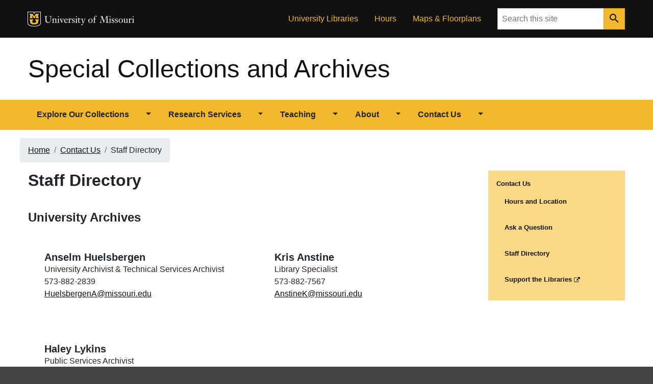

--- FILE ---
content_type: text/html; charset=utf-8
request_url: https://library.missouri.edu/specialcollections/staff-directory
body_size: 5573
content:
<!DOCTYPE html> 
<html lang="en-US">
<head>
	<meta charset="utf-8">
	<meta http-equiv="X-UA-Compatible" content="IE=edge">
	<meta name="viewport" content="width=device-width, initial-scale=1">
				
	<!-- Page metadata -->
	<meta name="description" content="Featuring rare books, archival materials, photographs, and maps from the University of Missouri Libraries.">
	<meta name="keywords" content="mizzou, university of missouri, libraries, archives, rare books, special collections, digital exhibitions">

	<!-- Build the page <title> -->
		<title>Staff Directory &middot; Special Collections and Archives</title>
	<link rel="alternate" type="application/rss+xml" title="Omeka RSS Feed" href="/specialcollections/items/browse?output=rss2" /><link rel="alternate" type="application/atom+xml" title="Omeka Atom Feed" href="/specialcollections/items/browse?output=atom" />
	<!-- OpenGraph tags-->
	<meta name="twitter:card" content="summary" />
	<meta name="twitter:site" content="@MUSpecColl">
	<meta name="twitter:creator" content="@MizzouLibraries">
	<meta property="og:url" content="https://library.missouri.edu/specialcollections/staff-directory">
	<meta property="og:title" content="Staff Directory &middot; Special Collections and Archives">
	<meta property="og:description" content="Featuring rare books, archival materials, photographs, and maps from the University of Missouri Libraries.">
	<meta property="og:type" content="website">
	<meta property="og:image" content="/specialcollections/themes/master/images/ogimg.jpg">
	<meta property="og:image:secure_url" content="/specialcollections/themes/master/images/ogimg.jpg">
	<meta property="og:image:width" content="200">
	<meta property="og:image:height" content="200">
	<meta property="fb:app_id" content="173907057336932">

	<!-- Favicon -->
	<link href="/specialcollections/themes/master/images/favicon.ico" rel="icon">

<!-- Will fire plugins that need to include their own files in <head> -->

<!-- jQuery library -->
<script src="https://code.jquery.com/jquery-3.7.0.min.js"></script>

<!-- Popper JS -->
<script src="https://cdnjs.cloudflare.com/ajax/libs/popper.js/1.16.0/umd/popper.min.js"></script>

<!-- Latest compiled JavaScript -->
<script src="https://maxcdn.bootstrapcdn.com/bootstrap/4.5.0/js/bootstrap.min.js"></script>

<!-- Javascript code below makes the menus function by adding bootstrap classes to several elements. -->
<script type="text/javascript" src="//ajax.googleapis.com/ajax/libs/jquery/3.6.0/jquery.min.js"></script>
<script type="text/javascript">
    //<!--
    window.jQuery || document.write("<script type=\"text\/javascript\" src=\"\/specialcollections\/application\/views\/scripts\/javascripts\/vendor\/jquery.js?v=3.0.1\" charset=\"utf-8\"><\/script>")    //-->
</script>
<script type="text/javascript" src="//ajax.googleapis.com/ajax/libs/jqueryui/1.12.1/jquery-ui.min.js"></script>
<script type="text/javascript">
    //<!--
    window.jQuery.ui || document.write("<script type=\"text\/javascript\" src=\"\/specialcollections\/application\/views\/scripts\/javascripts\/vendor\/jquery-ui.js?v=3.0.1\" charset=\"utf-8\"><\/script>")    //-->
</script>
<script type="text/javascript" src="/specialcollections/application/views/scripts/javascripts/vendor/jquery.ui.touch-punch.js"></script>
<script type="text/javascript">
    //<!--
    jQuery.noConflict();    //-->
</script>
<script type="text/javascript" src="/specialcollections/plugins/Geolocation/views/shared/javascripts/leaflet/leaflet.js?v=3.2.3"></script>
<script type="text/javascript" src="/specialcollections/plugins/Geolocation/views/shared/javascripts/leaflet/leaflet-providers.js?v=3.2.3"></script>
<script type="text/javascript" src="/specialcollections/plugins/Geolocation/views/shared/javascripts/map.js?v=3.2.3"></script>
<script type="text/javascript">
    //<!--
    $(document).ready(function()    {
			$("#navigation > ul > li").addClass("btn-group");
			$("#navigation > ul > li > a:first-child").addClass("btn");
			$("#navigation > ul > li > ul").before('<a class="btn dropdown-toggle dropdown-toggle-split" data-toggle="dropdown" aria-haspopup="true" aria-expanded="false"><span class="caret"></span><span class="sr-only">Toggle Dropdown</span></a>');
			$("#navigation > ul > li > ul").addClass("dropdown-menu");
			$("#navigation ul").removeClass("sr-only");
			$("ul.sidemenu > li > ul").addClass("accordion"); 
			$("ul.sidemenu > li > ul > li").addClass("card");
			$("ul.sidemenu > li > ul > li > a").wrap("<span class='card-header'></span>");
			
			var listItems = $("ul.sidemenu > li > ul > li > ul");
			listItems.each(function(ul) {
					var liIndex = "collapse"+$(this).parent().index();
					$(this).attr({"id": liIndex, "data-parent": "#sidenav"}).addClass("collapse card-body");
					$(this).prev().children("a").after("<a class='card-link' data-toggle='collapse' href='#" + liIndex + "'><img src='/specialcollections/themes/master/images/expand_more-24px.svg' width='24' height='24'><span class='sr-only'>Open Menu</span></a>");
			});
			$("ul.sidemenu li.active > ul").addClass("show");
			});    //-->
</script>
<script type="text/javascript" src="/specialcollections/themes/master/javascripts/globals.js?v=3.0.1"></script><!--[if lt IE 9]>
	<script src="https://oss.maxcdn.com/html5shiv/3.7.2/html5shiv.min.js"></script>
	<script src="https://oss.maxcdn.com/respond/1.4.2/respond.min.js"></script>
<![endif]-->

<!-- CSS files. Mizzou branding styles are in miz.css and miz-brand.css. Tweaks for this site are in miz-spec.css. -->
<link href="/specialcollections/plugins/Geolocation/views/shared/javascripts/leaflet/leaflet.css?v=3.2.3" media="" rel="stylesheet" type="text/css" >
<link href="/specialcollections/plugins/Geolocation/views/shared/css/geolocation-marker.css?v=3.2.3" media="" rel="stylesheet" type="text/css" >
<link href="/specialcollections/themes/master/css/miz.css?v=3.0.1" media="all" rel="stylesheet" type="text/css" >
<link href="/specialcollections/themes/master/css/miz-brand.css?v=3.0.1" media="all" rel="stylesheet" type="text/css" >
<link href="/specialcollections/themes/master/css/miz-spec.css?v=3.0.1" media="all" rel="stylesheet" type="text/css" >
<!-- Global site tag (gtag.js) - Google Analytics -->
<script async src="https://www.googletagmanager.com/gtag/js?id=UA-1438571-1"></script>
<script>
  window.dataLayer = window.dataLayer || [];
  function gtag(){dataLayer.push(arguments);}
  gtag('js', new Date());

  gtag('config', 'UA-1438571-1');
</script>

<!--Crazy egg script -->
<script src="//script.crazyegg.com/pages/scripts/0011/3460.js" async="async" ></script>
</head>
				
<!-- start <body> -->				
<body id="staff-directory" class="page simple-page miz-body">
<div class="miz-container--wide miz-fill--white">
<div class="miz-skip-to">
  <a href="#navigation" class="miz-skip-to__link">Skip to navigation</a>
  <a href="#content" class="miz-skip-to__link">Skip to content</a>
</div>

<!--FB share -->
<div id="fb-root"></div>
<script async defer crossorigin="anonymous" src="https://connect.facebook.net/en_US/sdk.js#xfbml=1&version=v7.0"></script> 


<header class="miz-header">

	<!--Black menu bar-->
	<div class="miz-flex-row miz-fill--black">
		<div class="miz-container">

			<div class="miz-ribbon">

				<div class="miz-ribbon__signature">
					<div class="mu-sig-24 reverse"><p class="logo"><a href="http://missouri.edu">MU Logo</a></p><h1 class="wordmark"><a href="http://missouri.edu">University of Missouri</a></h1></div>
				</div>
					<ul class="miz-link-list miz-ribbon__link-list miz-link-list--inline">
						<li class="miz-link-list__item menu-item menu-item-type-custom menu-item-object-custom"><a href="/" class="miz-link-list__link">University Libraries</a></li>
						<li class="miz-link-list__item menu-item menu-item-type-custom menu-item-object-custom"><a href="/hours/?id=17" class="miz-link-list__link">Hours</a></li>
						<li class="miz-link-list__item menu-item menu-item-type-custom menu-item-object-custom"><a href="http://library.missouri.edu/about/maps/" class="miz-link-list__link">Maps &amp; Floorplans</a></li>
					</ul>
				<div class="miz-ribbon__search">
					<form class="miz-input-group" action="https://library.missouri.edu/search/" method="get">
						<label for="search-input" class="sr-only">Search</label>
						<input type="text" class="miz-input" id="search-input" placeholder="Search this site" name="q">    <button class="miz-button miz-button--icon miz-button--primary miz-button--small miz-button--square-sm miz-input-group__button" type="submit">
						  <i class="miz-icon material-icons miz-icon--button miz-icon--md">search</i>
					  </button>
					</form>
				</div>

			</div>
		</div>
	</div>

	<!-- site masthead -->
	<div class="miz-flex-row miz-fill--white" role="navigation">
		<div class="miz-container">

			<div class="miz-masthead" role="banner">
				<h1 class="miz-masthead__title">
					<a href="https://library.missouri.edu/specialcollections" >Special Collections and Archives</a>
				</h1>
			</div>	  

		</div>
	</div>
		
	<!-- gold navigation bar-->
	<div class="miz-flex-row miz-fill--gold" id="primary-navigation">
		<div class="miz-container">
			<div class="miz-navigation--primary">
				<button class="miz-button miz-button--icon navbar-toggler miz-button--primary miz-navigation--primary__menu-button" type="button" id="menuButton" data-target="#primaryNavbarToggler" data-toggle="collapse" aria-label="Open navigation" aria-expanded="false" aria-haspopup="true" aria-controls="primaryNavbarToggler">
					<i class="miz-icon material-icons miz-icon--button miz-icon miz-icon--md miz-svg--black">menu</i>
				</button>
				<div class="miz-navigation--primary__nav collapse" id="primaryNavbarToggler" aria-labelledby="menuButton">
					<nav class="miz-nav" id="navigation">
						<ul class="miz-nav__list sr-only">
    <li>
        <a href="/specialcollections/collections">Explore Our Collections</a>
        <ul>
            <li>
                <a href="/specialcollections/collections/show/64">Special Collections Finding Aids</a>
            </li>
            <li>
                <a href="/specialcollections/collections/show/56">University Archives</a>
            </li>
            <li>
                <a href="/specialcollections/digital">Digitized Collections</a>
            </li>
            <li>
                <a href="/specialcollections/exhibits?sort=added">Digital Exhibits</a>
                <ul>
                    <li>
                        <a href="https://muarchives.missouri.edu/exhibitlist.html">University Archives Digital Exhibits</a>
                    </li>
                </ul>
            </li>
            <li>
                <a href="/specialcollections/subject-guides">Subject Guides</a>
                <ul>
                    <li>
                        <a href="/specialcollections/american-social-history">American Social and Political History</a>
                    </li>
                    <li>
                        <a href="/specialcollections/bookarts">Artists' Books and Fine Press Books</a>
                    </li>
                    <li>
                        <a href="/specialcollections/british-american-religion">British &amp; American Religion and Politics</a>
                    </li>
                    <li>
                        <a href="/specialcollections/classical-antiquity">Classical Antiquity</a>
                    </li>
                    <li>
                        <a href="/specialcollections/comic">Comic Art and Popular Culture</a>
                    </li>
                    <li>
                        <a href="/specialcollections/english-french-literature">English &amp; French Literature and Languages</a>
                    </li>
                    <li>
                        <a href="/specialcollections/french-history">French History, Politics, and Law</a>
                    </li>
                    <li>
                        <a href="/specialcollections/journalism">History of Journalism</a>
                    </li>
                    <li>
                        <a href="/specialcollections/printing">History of Printing</a>
                    </li>
                    <li>
                        <a href="/specialcollections/science">History of Science</a>
                    </li>
                    <li>
                        <a href="/specialcollections/manuscripts">Manuscript Collections</a>
                    </li>
                    <li>
                        <a href="/specialcollections/music">Music</a>
                    </li>
                    <li>
                        <a href="/specialcollections/theater">Theater and the Performing Arts</a>
                    </li>
                    <li>
                        <a href="/specialcollections/travel">Travel and Exploration</a>
                    </li>
                    <li>
                        <a href="https://muarchives.missouri.edu/topical.html">University of Missouri</a>
                    </li>
                    <li>
                        <a href="/specialcollections/world-wars">World War I and II</a>
                    </li>
                </ul>
            </li>
        </ul>
    </li>
    <li>
        <a href="/specialcollections/research">Research Services</a>
        <ul>
            <li>
                <a href="/specialcollections/appointments">Research Appointments</a>
                <ul>
                    <li>
                        <a href="/specialcollections/rules">Reading Room Rules and Guidelines</a>
                    </li>
                    <li>
                        <a href="/specialcollections/reading-room-resources">Reading Room Resources</a>
                    </li>
                </ul>
            </li>
            <li>
                <a href="/specialcollections/scans">Copying and Scanning</a>
                <ul>
                    <li>
                        <a href="/specialcollections/restrictions">Restrictions on Copying and Scanning</a>
                    </li>
                </ul>
            </li>
            <li>
                <a href="/specialcollections/publishing">Permission to Publish or Display</a>
            </li>
            <li>
                <a href="/specialcollections/using-finding-aids">Using Finding Aids</a>
            </li>
            <li>
                <a href="/specialcollections/catalog">Using the Library Catalog</a>
            </li>
        </ul>
    </li>
    <li>
        <a href="/specialcollections/teaching">Teaching</a>
        <ul>
            <li>
                <a href="/specialcollections/instruction-session">Requesting Instruction Sessions</a>
            </li>
            <li>
                <a href="/specialcollections/teaching-resources">Teaching Resources</a>
            </li>
            <li>
                <a href="https://missouri.libwizard.com/f/materialHandling">Material Handling Tutorial</a>
            </li>
        </ul>
    </li>
    <li>
        <a href="/specialcollections/about">About</a>
        <ul>
            <li>
                <a href="/specialcollections/history-of-spec">History of the Special Collections Division</a>
            </li>
            <li>
                <a href="/specialcollections/mission-vision-and-values">Mission, Vision, and Values</a>
            </li>
            <li>
                <a href="/specialcollections/internships">Internships in Special Collections</a>
            </li>
            <li>
                <a href="/specialcollections/collecting-policies">Collecting Policies</a>
                <ul>
                    <li>
                        <a href="https://muarchives.missouri.edu/coll-pol.html">University Archives Collecting Policies</a>
                    </li>
                    <li>
                        <a href="/specialcollections/collection-development">Special Collections Development Policy</a>
                    </li>
                </ul>
            </li>
        </ul>
    </li>
    <li class="active">
        <a href="/specialcollections/contact">Contact Us</a>
        <ul>
            <li>
                <a href="/specialcollections/hours">Hours and Location</a>
            </li>
            <li>
                <a href="/specialcollections/ask">Ask a Question</a>
            </li>
            <li class="active">
                <a href="/specialcollections/staff-directory">Staff Directory</a>
            </li>
            <li>
                <a href="https://library.missouri.edu/giving/">Support the Libraries</a>
            </li>
        </ul>
    </li>
</ul>					</nav>
				</div>
			</div>
		</div>
	</div>
</header>        
<div id="content" class="miz-flex-row">
							
<div class="container">

	<div id="primary">
		<div class="row">
			<nav aria-label="breadcrumb">
				<ol class="breadcrumb">
					<li class='breadcrumb-item'><a href="/specialcollections/">Home</a><span class="separator" aria-hidden="true"></li><li class='breadcrumb-item'></span><a href="/specialcollections/contact">Contact Us</a><span class="separator" aria-hidden="true"></li><li class='breadcrumb-item'></span>Staff Directory</li>				</ol>
			</nav>
		</div>
		<div class="content">

			<div class="row">
				<div class="col-md-9">
				<h1>Staff Directory</h1>
					<p><strong></strong></p>
<h3><strong>University Archives</strong></h3>
<div class="row">
<div class="col-sm-6">
<div class="card">
<div class="card-body">
<h4 class="card-title">Anselm Huelsbergen</h4>
<p class="card-text">University Archivist &amp; Technical Services Archivist<br />573-882-2839<br /><a href="mailto:HuelsbergenA@missouri.edu">HuelsbergenA@missouri.edu</a></p>
</div>
</div>
</div>
<div class="col-sm-6">
<div class="card">
<div class="card-body">
<h4 class="card-title">Kris Anstine</h4>
<p class="card-text">Library Specialist<br />573-882-7567<br /><a href="mailto:AnstineK@missouri.edu">AnstineK@missouri.edu</a></p>
</div>
</div>
</div>
<div class="col-sm-6">
<div class="card">
<div class="card-body">
<h4 class="card-title">Haley Lykins</h4>
<p class="card-text">Public Services Archivist<br />573-882-3727<br /><a href="mailto:hlldg5@mail.missouri.edu">hlldg5@mail.missouri.edu</a></p>
</div>
</div>
</div>
</div>
<h3><strong>Special Collections &amp; Rare Books</strong></h3>
<div class="row">
<div class="col-sm-6">
<div class="card">
<div class="card-body">
<h4 class="card-title">Marian Toledo Candelaria</h4>
<p class="card-text">Head, Special Collections &amp; Rare Books<br />573-882-3755<br /><a href="mailto:%20m.toledocandelaria@missouri.edu" target="_blank" rel="noopener">m.toledocandelaria@missouri.edu</a></p>
</div>
</div>
</div>
<div class="col-sm-6">
<div class="card">
<div class="card-body">
<h4 class="card-title">Dylan Bateman</h4>
<p class="card-text">Library Information Specialist<br />573-882-0076<br /><a href="mailto:drbqyq@missouri.edu" target="_blank" rel="noopener">drbqyq@missouri.edu</a></p>
</div>
</div>
</div>
<div class="col-sm-6">
<div class="card">
<div class="card-body">
<h4 class="card-title">Michaelle Dorsey</h4>
<p class="card-text">Preservation and Conservation Librarian<br />573-882-7394<br /><a href="mailto:DorseyM@missouri.edu" target="_blank" rel="noopener">DorseyM@missouri.edu</a></p>
</div>
</div>
</div>
<div class="col-sm-6">
<div class="card">
<div class="card-body">
<h4 class="card-title">John Konzal</h4>
<p class="card-text">Library Information Specialist<br />573-882-0076<br /><a href="mailto:konzalj@missouri.edu">konzalj@missouri.edu</a></p>
</div>
</div>
</div>
</div>				</div>

			
			<!--Side navigation-->
			<div class="col-md-3">
				<div id='sidenav'><ul class="sidemenu">
    <li>
        <a href="/specialcollections/collections">Explore Our Collections</a>
        <ul>
            <li>
                <a href="/specialcollections/collections/show/64">Special Collections Finding Aids</a>
            </li>
            <li>
                <a href="/specialcollections/collections/show/56">University Archives</a>
            </li>
            <li>
                <a href="/specialcollections/digital">Digitized Collections</a>
            </li>
            <li>
                <a href="/specialcollections/exhibits?sort=added">Digital Exhibits</a>
                <ul>
                    <li>
                        <a href="https://muarchives.missouri.edu/exhibitlist.html">University Archives Digital Exhibits</a>
                    </li>
                </ul>
            </li>
            <li>
                <a href="/specialcollections/subject-guides">Subject Guides</a>
                <ul>
                    <li>
                        <a href="/specialcollections/american-social-history">American Social and Political History</a>
                    </li>
                    <li>
                        <a href="/specialcollections/bookarts">Artists' Books and Fine Press Books</a>
                    </li>
                    <li>
                        <a href="/specialcollections/british-american-religion">British &amp; American Religion and Politics</a>
                    </li>
                    <li>
                        <a href="/specialcollections/classical-antiquity">Classical Antiquity</a>
                    </li>
                    <li>
                        <a href="/specialcollections/comic">Comic Art and Popular Culture</a>
                    </li>
                    <li>
                        <a href="/specialcollections/english-french-literature">English &amp; French Literature and Languages</a>
                    </li>
                    <li>
                        <a href="/specialcollections/french-history">French History, Politics, and Law</a>
                    </li>
                    <li>
                        <a href="/specialcollections/journalism">History of Journalism</a>
                    </li>
                    <li>
                        <a href="/specialcollections/printing">History of Printing</a>
                    </li>
                    <li>
                        <a href="/specialcollections/science">History of Science</a>
                    </li>
                    <li>
                        <a href="/specialcollections/manuscripts">Manuscript Collections</a>
                    </li>
                    <li>
                        <a href="/specialcollections/music">Music</a>
                    </li>
                    <li>
                        <a href="/specialcollections/theater">Theater and the Performing Arts</a>
                    </li>
                    <li>
                        <a href="/specialcollections/travel">Travel and Exploration</a>
                    </li>
                    <li>
                        <a href="https://muarchives.missouri.edu/topical.html">University of Missouri</a>
                    </li>
                    <li>
                        <a href="/specialcollections/world-wars">World War I and II</a>
                    </li>
                </ul>
            </li>
        </ul>
    </li>
    <li>
        <a href="/specialcollections/research">Research Services</a>
        <ul>
            <li>
                <a href="/specialcollections/appointments">Research Appointments</a>
                <ul>
                    <li>
                        <a href="/specialcollections/rules">Reading Room Rules and Guidelines</a>
                    </li>
                    <li>
                        <a href="/specialcollections/reading-room-resources">Reading Room Resources</a>
                    </li>
                </ul>
            </li>
            <li>
                <a href="/specialcollections/scans">Copying and Scanning</a>
                <ul>
                    <li>
                        <a href="/specialcollections/restrictions">Restrictions on Copying and Scanning</a>
                    </li>
                </ul>
            </li>
            <li>
                <a href="/specialcollections/publishing">Permission to Publish or Display</a>
            </li>
            <li>
                <a href="/specialcollections/using-finding-aids">Using Finding Aids</a>
            </li>
            <li>
                <a href="/specialcollections/catalog">Using the Library Catalog</a>
            </li>
        </ul>
    </li>
    <li>
        <a href="/specialcollections/teaching">Teaching</a>
        <ul>
            <li>
                <a href="/specialcollections/instruction-session">Requesting Instruction Sessions</a>
            </li>
            <li>
                <a href="/specialcollections/teaching-resources">Teaching Resources</a>
            </li>
            <li>
                <a href="https://missouri.libwizard.com/f/materialHandling">Material Handling Tutorial</a>
            </li>
        </ul>
    </li>
    <li>
        <a href="/specialcollections/about">About</a>
        <ul>
            <li>
                <a href="/specialcollections/history-of-spec">History of the Special Collections Division</a>
            </li>
            <li>
                <a href="/specialcollections/mission-vision-and-values">Mission, Vision, and Values</a>
            </li>
            <li>
                <a href="/specialcollections/internships">Internships in Special Collections</a>
            </li>
            <li>
                <a href="/specialcollections/collecting-policies">Collecting Policies</a>
                <ul>
                    <li>
                        <a href="https://muarchives.missouri.edu/coll-pol.html">University Archives Collecting Policies</a>
                    </li>
                    <li>
                        <a href="/specialcollections/collection-development">Special Collections Development Policy</a>
                    </li>
                </ul>
            </li>
        </ul>
    </li>
    <li class="active">
        <a href="/specialcollections/contact">Contact Us</a>
        <ul>
            <li>
                <a href="/specialcollections/hours">Hours and Location</a>
            </li>
            <li>
                <a href="/specialcollections/ask">Ask a Question</a>
            </li>
            <li class="active">
                <a href="/specialcollections/staff-directory">Staff Directory</a>
            </li>
            <li>
                <a href="https://library.missouri.edu/giving/">Support the Libraries</a>
            </li>
        </ul>
    </li>
</ul></div>			</div>
</div>	

		</div>
	</div>
</div>



</div>

<footer class="miz-footer miz-footer--dark">
	<div class="miz-footer__brand">

		<div class="miz-container">
		  
			  <div class="mu-sig-32 reverse"><p class="logo"><a href="http://missouri.edu">MU Logo</a></p><h1 class="wordmark"><a href="http://missouri.edu">University of Missouri</a></h1></div>
		</div>

	  </div>

	<div class="miz-footer__colophon">
	<div class="container">
		<div class="row">
			<div class="col-md-6">
								<p>Published by <a href="/">Special Collections and Archives</a>, <a href="http://library.missouri.edu">University of Missouri Libraries</a>, 401 Ellis Library, 520 S 9th St, Columbia, MO 65211. Phone: (573) 882-0076, Email: <a href="mailto:SpecialCollections@missouri.edu">SpecialCollections@missouri.edu</a>. </p>
				<p><a href="/specialcollections/contact">More Contact Information</a> | <a href="/specialcollections/ask">Ask Us a Question</a> | <a href="/hours/?id=17">Hours</a> | <a href="/about/maps/speccollections/">Directions</a></p>
				<p><a href="https://www.facebook.com/MUSpecColl/" title="Special Collections and Archives Facebook page"><img src="/specialcollections/themes/master/images/facebook-32.png" alt="Facebook"></a>&nbsp; <a href="https://twitter.com/MUSpecColl"><img src="/specialcollections/themes/master/images/twitter-32.png" alt="Twitter"></a>&nbsp; <a href="https://www.instagram.com/muspeccoll/"><img src="/specialcollections/themes/master/images/instagram-32.png" alt="Instagram"></a> &nbsp;<a href="http://library.missouri.edu/news/subscribe"><img src="/specialcollections/themes/master/images/email-32.png" alt="Newsletters"></a></p>
			</div>	
			<div class="col-md-6">
<p>
		<a href="https://www.umsystem.edu/ums/hr/eeo">MU is an equal opportunity employer</a>. <br><br>
		&copy; 2025 &#8212; 
		<a href="//www.umsystem.edu/">The Curators of the University of Missouri</a>.&nbsp; 
		All rights reserved. <a href="//missouri.edu/copyright/">DMCA and other copyright information</a>.&nbsp; 
		<a href="//missouri.edu/privacy/">Privacy policy</a>.
</p>				

				<p>Proudly powered by <a href="http://omeka.org">Omeka</a>.</p>
				<p><a href="https://libraryanswers.missouri.edu/problemreportform">Report a Website Problem</a></p>
			</div>
		</div>
	</div>
	</div>
	
	
</footer>
</div>
</body>
</html>


--- FILE ---
content_type: text/css
request_url: https://library.missouri.edu/specialcollections/themes/master/css/miz-brand.css?v=3.0.1
body_size: 3386
content:
/* ========================================================================
   Mizzou Design System
   - Tokens
     - Colors
   ===================================================================== */
/* stylelint-disable color-no-hex */
/* Primary Colors
   ===================================================================== */
/* Social Colors & Fills
======================================================================== */
/* stylelint-enable */
/* stylelint-disable */
/* stylelint-enable */
/* Default Sizes, weights, line heights */
/* Default Sizes, weights, line heights */
/* stylelint-disable */
/* stylelint-enable */
/* Borders
======================================================================== */
.miz-graphik {
  font-family: "Graphik Cond Web";
  font-size: 1.25rem;
  letter-spacing: normal;
  font-synthesis: none; }
  .miz-graphik i,
  .miz-graphik em {
    font-style: normal; }

h1.miz-graphik {
  font-size: 4.769em; }

h2.miz-graphik {
  font-size: 3.815em; }

h3.miz-graphik {
  font-size: 3.052em; }

h4.miz-graphik {
  font-size: 2.441em; }

h5.miz-graphik {
  font-size: 1.953em; }

h6.miz-graphik {
  font-size: 1.563em; }

.miz-clarendon--bold, .miz-clarendon--oblique,
.miz-clarendon {
  font-family: "ClarendonURW-Reg"; }

.miz-clarendon--bold {
  font-weight: bold; }

.miz-clarendon--oblique {
  font-style: italic; }

/* stylelint-disable max-line-length */
.miz-button--brand {
  font-family: "Graphik Cond Web";
  text-transform: uppercase;
  letter-spacing: 0.135em;
  padding: 1.25rem 2rem; }

.miz-button--primary.miz-button--brand {
  border: 0;
  box-shadow: 0 0.125rem #111111; }

.miz-button--secondary.miz-button--brand {
  border: 0;
  box-shadow: 0 0.125rem #F1B82D; }
  .miz-button--secondary.miz-button--brand:hover {
    background-color: #444444; }

.miz-button--ghost.miz-button--brand {
  box-shadow: 0 0.125rem #111111; }

.miz-button--ghost-gold.miz-button--brand {
  box-shadow: 0 0.125rem #111111; }

/* stylelint-enable */
.miz-decoration__plus::after {
  content: '';
  position: absolute;
  z-index: 0;
  background: url("/images/brand/yellow-plus-repeat--100.svg");
  background-size: 75px;
  width: 25%;
  height: 2rem; }
  @media (min-width: 768px) {
    .miz-decoration__plus::after {
      background-size: 100px;
      width: 16rem;
      height: 33%; } }

.miz-decoration__plus--top-left::after {
  background-position: bottom right;
  top: 0;
  right: auto;
  bottom: auto;
  left: 0; }

.miz-decoration__plus--top-right::after {
  background-position: bottom left;
  top: 0;
  right: 0;
  bottom: auto;
  left: auto; }

.miz-decoration__plus--bottom-right::after {
  background-position: top left;
  top: auto;
  right: 0;
  bottom: 0;
  left: auto; }

.miz-decoration__plus--bottom-left::after {
  background-position: top right;
  top: auto;
  right: auto;
  bottom: 0;
  left: 0; }

.miz-decoration__roller-bg {
  background: url("/images/brand/backgrounds/interior-background.svg");
  background-size: cover;
  background-position: bottom left; }

.miz-page-header--brand .miz-page-header__title {
  font-family: "Graphik Cond Web";
  font-size: 3.815em;
  text-transform: uppercase;
  border-bottom: 0.25rem solid #F1B82D;
  padding-bottom: 0.25em;
  display: inline-block; }
  @media (min-width: 768px) {
    .miz-page-header--brand .miz-page-header__title {
      border-bottom-width: 0.25rem; } }


--- FILE ---
content_type: text/css
request_url: https://library.missouri.edu/specialcollections/themes/master/css/miz-spec.css?v=3.0.1
body_size: 17133
content:

.gold-line {
	border-bottom: 1px solid #ffbd29;
	margin-bottom: 20px;
}

.miz-footer__brand {
  padding-bottom: 0px;
}


@media (min-width: 641px) {

  .dropdown-menu {
    min-width: 18rem;
  }


}

@media (min-width: 992px) {
  .miz-page-content__single,
  .miz-page-content__article {
    flex: 0 0 100%;
    max-width: 100%; 
  } 
}

.content {
	padding-bottom: 1.5em;
}
.col-md-9 a[href*="//"]:not([href*="library.missouri.edu/specialcollections"]):not(.btn),
.sidemenu a[href*="//"]:not([href*="library.missouri.edu/specialcollections"]) {
	padding-right: 1.25em;
	background: url(images/External_link_font_awesome.svg) right 0.35em no-repeat;
	background-size: 0.9em;
	display: inline-block
}
.col-md-9 a[href*="//"].mr-3 {
	padding-right: 0;
	background: none;
}
.miz-footer {
	margin-top: 0;
}
nav[aria-label="breadcrumb"] {
	margin-top: 1rem;
}
/**OpenSeadragon Viewer**/
.openseadragon {
  display: block;
  width: 100%;
  height: 80vh;
  background: #000 url(../images/spinner.gif) center center no-repeat;
  
}
/* ========================================================================
Headings
=========================================================================== */
#primary h1, .exhibit h1 {
	font-size: 2em;
	margin-bottom: 0;
}
#primary h2, .exhibit h2, #home h2 {
	font-size: 1.75em;
	padding-top: 1em;
	/* margin-bottom: 0; */
}
#primary h3, .exhibit h3, #home h3 {
	font-size: 1.5em;
	padding-top: 1em;
	margin-bottom: 0;
}
#primary h4, .exhibit h4,  #home h4, .exhibits-browse #primary h2, .collections #primary h2,  
#subject-guides  #primary h3  {
	font-size: 1.25em;
	padding-top: 1em;
	margin-bottom: 0;
}
.exhibits-browse #primary h2, #subject-guides  #primary h3 {padding-top: 0}
.simple-page #primary div.collection.record h3,
.simple-page #primary div.exhibit.record h3 {
	font-size: 1em;
	padding-bottom: 0;
	margin-bottom: 0;
}
#primary h5, .exhibit h5,  #home h5 {
	font-size: 1em;
	padding-top: 1em;
	margin-bottom: 0;
}

/*Rename some Dublin Core elements in public view*/
#dublin-core-table-of-contents h3,
#dublin-core-has-format h3
{
	visibility: hidden;
}
#dublin-core-table-of-contents h3:after,
#dublin-core-has-format h3:after {
	visibility: visible;
	position: absolute;
	left: 0.6em;
	
}
#dublin-core-table-of-contents h3:after {
	content: "Contents"
}
#dublin-core-has-format h3:after {
	content: "Digital Formats"
}

/* ========================================================================
Home page 
=========================================================================== */
#home #backgroundimage {
	height: 200px;
	width:100%;
	background-size:     cover;                     
	background-repeat:   no-repeat;
	background-position: center center;
	} 


@media (min-width: 10px) {
    #home #hslbackgroundimage {
        background-image: none;
    }
}

@media (min-width: 641px) {
    #home .miz-layer {
        padding-top: 0rem;
        margin-top: -1rem;
    }
}

#home .gatewaylinks ul {
	list-style: none;
	list-style-position: inside;
	padding-left: 0;
}
#home a:link { color: #000000; text-decoration: none}

#home .gatewaylinks ul {
	list-style: none;
	list-style-position: inside;
	padding-left: 0;
}


#home .has-search .form-control {
	padding-left: 2.375rem;
  }
  
#home .has-search .form-control-feedback {
	  position: absolute;
	  z-index: 2;
	  display: block;
	  width: 2.375rem;
	  height: 2.375rem;
	  line-height: 2.375rem;
	  text-align: center;
	  pointer-events: none;
	  color: #aaa;
  } 

#home .miz-comp-footer__address a:link {
	color: #f0f0f0;
}
#home .small,small a:link {
  color: #f0f0f0 !important;
}

#home .miz-footer__colophon {
	color: #FFFFFF; 
}


#home .miz-footer__colophon a {
	color: #FFFFFF; 
}
#home h2 {
	border-bottom: 1px solid #ffbd29;
	margin-bottom: 20px;
}
#home h3 {
	font-size: 1.75rem;
}
#home .exhibit.record {
	margin: 0 auto 2em auto;
	text-align: center;
}
#home .h-100 .form-group {
	border: 15px solid rgba(241, 184, 45, .3); background: rgba(241, 184, 45, .3);
}
#home .h-100 .form-group input {
	padding-left: 10px; width: 400px;
}
#home .h-100 p {
	margin-left: 16px;
    margin-top: -22px;
    padding: 5px;
    font-size: 0.8em;
    line-height: 1em;
    background: rgba(241, 184, 45, .5);
    padding-bottom: 5px;
    margin-bottom:  0;
	font-weight: 600;
}
.col-md-4 {
	float: right;
}

#home .col-md-4 ul,
#home .col-md-4 li {
  list-style: none;
  margin: 0;
  padding: 0;
  text-align: left;
}
#home .col-md-4 a {
  display: block;
}
#home .col-md-4 a.hours,
#home .col-md-4 a.ask,
#home .col-md-4 a.schedule,
#home .col-md-4 a.get-started,
#home .col-md-4 a.support,
#home .col-md-4 a.appointment {
  display: block;
  padding-left: 40px;
  min-height: 40px;
  padding-top: 10px;
  padding-bottom: 1em;
}
#home .col-md-4 a.hours {
  background: url(../images/clock.png) 0 center no-repeat;
}
#home .col-md-4 a.ask {
  background: url(../images/balloon.png) 0 center no-repeat;
}
#home .col-md-4 a.schedule {
  background: url(../images/applications-education.png) 0 center no-repeat;
}
#home .col-md-4 a.appointment {
  background: url(../images/calendar-day.png) 0 center no-repeat;
}
#home .col-md-4 a.get-started {
  background: url(../images/folder.png) 0 center no-repeat;
}
#home .col-md-4 a.support {
  background: url(../images/plus.png) 0 center no-repeat;
}
#home li.rss-item {
	padding: 0.5em 0;
}

#home .exhibit.record {
  position: relative;
  min-height: 1px;
  padding-left: 15px;
  padding-right: 15px;
  padding-top: 1em;
  background: #eeeeee;
  border: 1px solid;
  border-color: #c8c8c8;
  display: flex;
  flex-direction: column;
}




/**styles copied from miz.css**/
#navigation > ul > li {
	flex: 0 1 auto;  /*.miz-nav__list-item*/
	position: relative; /*.dropdown*/
}
#navigation > ul > li > a { /*.miz-nav__link*/
  display: block; 
  padding: 1rem 1rem 1rem 1rem;
  text-decoration: none;
  border-bottom: 2px solid transparent; 
}
#navigation > ul > li > a.btn {
	font-weight: bold;
}
#navigation > ul > li > a:hover { /*.miz-nav__link:hover*/
    border-bottom: 2px solid; 
}
#navigation > ul > li > ul { /*miz-dropdown__menu*/
}
#navigation > ul > li > ul > li { /*miz-nav__list-item*/
	flex: 0 1 auto;
}
#navigation > ul > li > ul > li > a { /*miz-nav__link*/
  display: block;
  padding: 0.5rem;
  text-decoration: none;
  border-bottom: 2px solid transparent; 
}
#navigation > ul > li > ul > li > a:hover { /*miz-nav__link:hover*/
    border-bottom: 2px solid; }
	
#navigation ul ul ul {
	display: none;
}

.btn-default { /*btn-primary*/
  color: #212529;
  background-color: #F1B82D;
  border-color: #F1B82D; }
  .btn-default:hover {
    color: #212529;
    background-color: #e8a90f;
    border-color: #dca10f; }
  .btn-default:focus, .btn-default.focus {
    box-shadow: 0 0 0 0.2rem rgba(210, 162, 44, 0.5); }
  .btn-default.disabled, .btn-default:disabled {
    color: #212529;
    background-color: #F1B82D;
    border-color: #F1B82D; }
  .btn-default:not(:disabled):not(.disabled):active, .btn-default:not(:disabled):not(.disabled).active,
  .show > .btn-default.dropdown-toggle {
    color: #212529;
    background-color: #dca10f;
    border-color: #d0980e; }
    .btn-default:not(:disabled):not(.disabled):active:focus, .btn-default:not(:disabled):not(.disabled).active:focus,
    .show > .btn-default.dropdown-toggle:focus {
      box-shadow: 0 0 0 0.2rem rgba(210, 162, 44, 0.5); }

.pagination {
	display: table-row;
	margin: 2em auto;
}
.pagination li {
	display: table-cell;
	padding: 0 1em;
}
.pagination a { /*.btn*/
  display: inline-block;
  font-weight: 400;
  color: #212529;
  text-align: center;
  vertical-align: middle;
  -webkit-user-select: none;
     -moz-user-select: none;
      -ms-user-select: none;
          user-select: none;
  background-color: transparent;
  border: 1px solid transparent;
  padding: 0.375rem 0.75rem;
  font-size: 1rem;
  line-height: 1.5;
  border-radius: 0.25rem;
  transition: color 0.15s ease-in-out, background-color 0.15s ease-in-out, border-color 0.15s ease-in-out, box-shadow 0.15s ease-in-out; }
  @media (prefers-reduced-motion: reduce) {
    .pagination a {
      transition: none; } }
  .pagination a:hover {
    color: #212529;
    text-decoration: none; }
  .pagination a:focus, .pagination a.focus {
    outline: 0;
    box-shadow: 0 0 0 0.2rem rgba(0, 123, 255, 0.25); }
  .pagination a.disabled, .pagination a:disabled {
    opacity: 0.65; }

	  
.pagination a { /*btn-secondary*/
  color: #fff;
  background-color: #111111;
  border-color: #111111; }
  .pagination a:hover {
    color: #fff;
    background-color: black;
    border-color: black; }
  .pagination a:focus, .pagination a.focus {
    box-shadow: 0 0 0 0.2rem rgba(53, 53, 53, 0.5); }
  .pagination a.disabled, .pagination a:disabled {
    color: #fff;
    background-color: #111111;
    border-color: #111111; }
  .pagination a:not(:disabled):not(.disabled):active, .pagination a:not(:disabled):not(.disabled).active,
  .show > .pagination a.dropdown-toggle {
    color: #fff;
    background-color: black;
    border-color: black; }
    .pagination a:not(:disabled):not(.disabled):active:focus, .pagination a:not(:disabled):not(.disabled).active:focus,
    .show > .pagination a.dropdown-toggle:focus {
      box-shadow: 0 0 0 0.2rem rgba(53, 53, 53, 0.5); }

ul.sidemenu > li {
	display: none;
}
ul.sidemenu > li.active {
	display: block;
	padding:  1rem;
}
ul.sidemenu {
    background-color: #FBD986;
    padding: 0;
    font-size: 0.8em;
    font-weight: bold;
}
ul.sidemenu a {
	/* display: block; */
	/* padding: 0.5rem; */
	text-decoration: none;
}
ul.sidemenu ul,
ul.sidemenu li {
  list-style: none;
  margin: 0;
  padding: 0;
}
ul.sidemenu .card-header {
  padding: 1rem 1rem;
}
ul.sidemenu .card-link {
  /* display: block; */
  /* float: right; */
}
ul.sidemenu .card-body {
  padding: 0 1.5rem;
  font-weight: 500;
}
ul.sidemenu .card-body li {
  padding: 0.5em;
}


/*=========================================================
Browse and Subject Guide pages
==========================================================*/
.mr-3 img {
	width: 150px;
}
.content div.item.record,
.content div.item.hentry {
  position: relative;
  min-height: 1px;
  padding-left: 15px;
  padding-right: 15px;
  max-width: 240px;
  display: flex;
  flex-direction: column;
  background: #ffffff;
  border: none;
  margin-bottom: 2em;
}
@media (min-width: 768px) {
  .content div.item.record,
  .content div.item.hentry {
    float: left;
    width: 25%;
  }
}
.content div.item.record:nth-of-type(4n+1) {
  clear: both;
}
#primary .content div.item.record > h3,
#primary .content div.item.hentry > h3 {
  font-family: "Open Sans", sans-serif;
  font-size: 14px;
  line-height: 1.42857143;
  padding: 168px 12px 6px 12px;
  margin: 0;
  order: 2;
  text-align: center;
}
.content div.collection.record > h3 {
  /* background: url(../images/defaultImage@2x.jpg) top center no-repeat; */
  /* background-size: contain; */
}
.content div.item.record > h3 a,
.content div.item.hentry > h3 a {
  display: block;
  width: 100%;
}
.content div.item.record > h3 a.image,
.content div.item.hentry > h3 a.image {
  background: #ffffff;
}
.content div.item.record h3,
.content div.item.hentry > h3 {
  white-space: nowrap;
  overflow: hidden;
  text-overflow: ellipsis;
}
.content div.item.record > a.image,
.content div.item.hentry > .item-img a {
  display: block;
  padding: 4px;
  margin-bottom: 20px;
  line-height: 1.42857143;
  background-color: #ffffff;
  /* border: 1px solid #dddddd; */
  border-radius: 4px;
  -webkit-transition: all 0.2s ease-in-out;
  transition: all 0.2s ease-in-out;
  margin-bottom: -160px;
  order: 1;
  position: relative;
}
.content div.item.record > a.image > img,
.content div.item.hentry > .item-img a > img,
.content div.item.record > a.image a > img,
.content div.item.hentry > .item-img a a > img {
  margin-left: auto;
  margin-right: auto;
}
a.content div.item.record > a.image:hover,
a.content div.item.hentry > .item-img a:hover,
a.content div.item.record > a.image:focus,
a.content div.item.hentry > .item-img a:focus,
a.content div.item.record > a.image.active,
a.content div.item.hentry > .item-img a.active {
  border-color: #1c5e90;
}
.content div.item.record > a.image .caption,
.content div.item.hentry > .item-img a .caption {
  padding: 9px;
  color: #333333;
}
.thumbnail img {
	max-width: 200px;
}
.content div.item.record > p,
.content div.item.hentry > p {
  display: none;
}
.content div.collection.record + p,
.content div.item.hentry + p {
  clear: both;
}
.content div.item.hentry + p {
  padding: 2em;
  font-weight: bold;
  text-align: center;
  background: #eeeeee;
  margin-top: 2em;
}
.content div.item.hentry .item-description,
.content div.exhibit.record p {
  /* display: none; */
}
#collections #content .col-md-4 > a {
  margin-top: 20px;
}
.collections #dublin-core-title {
  display: none;
}
.media .pull-left {
  width: 150px;
}
.media .pull-left {
  width: 150px;
}
.exhibits-browse .media, .collections .media, #subject-guides .media{
	padding: 1rem 0;
}

.simple-page div.exhibit.record {
	position: relative;
	min-height: 175px;
    width: 100%;
}

.simple-page div.collection.record .image {
	display: none;
}
.simple-page div.exhibit.record .image {
    position: absolute;
    top:0;
    left: 10px;
    max-width: 150px;
    max-height: 150px;
}


.simple-page div.exhibit.record h3,
.simple-page div.exhibit.record p  {
	margin-left: 175px;
}

/*default exhibit styles*/
.exhibit-block.layout-neatline iframe {
  height: 75vh;
}
#static-bubble {
	right: 0px;
	left: auto;
	top: 0px;
	max-height: 100%;
	width: 30vw;
}
#neatline-map #static-bubble h2,
#neatline-map #static-bubble h3,
#neatline-map #static-bubble hr,
#neatline-map .element-text,
#neatline-map .content.item > a {
  display: none;
}

#neatline-map .element-text,
#neatline-map .element {
  line-height: 1;
  padding: 0;
  font-size: 0.9em;
}

#neatline-map #static-bubble img {
  width: 40%;
  margin:  0;
  padding:  1%;
  float: left;
}


.jumbotron {width: 100%; text-align: center;}
.jumbotron h1 {text-align: center;}
ul.exhibit-page-nav > li a {
  font-weight: 700;
  text-transform: uppercase;
  text-align: center;
  color: #333;
  transition: all 0.25s ease-in-out;
  -moz-transition: all 0.25s ease-in-out;
  -webkit-transition: all 0.25s ease-in-out;
}
ul.exhibit-page-nav > li a:hover {
  color: #f1b82d;
}
ul.thumb-links {
  list-style: none;
  margin: 0;
  padding: 0;
  text-align: center;
}
ul.thumb-links li {
  text-align: center;
}
ul.thumb-links  li a {
  display: block;
  height: 12em;
  padding-top: 10em;
  color: #fff;
  font-weight: bold;
  text-transform: uppercase;
  background: rgba(0, 0, 0, 0.5);
  transition: all 0.25s ease-in-out;
  -moz-transition: all 0.25s ease-in-out;
  -webkit-transition: all 0.25s ease-in-out;
}
.exhibit .home div[role=main] .exhibit-block li a:hover {
  background: rgba(0, 0, 0, 0.7);
}
.exhibit .home div[role=main] .exhibit-block a {
  transition: all 0.25s ease-in-out;
  -moz-transition: all 0.25s ease-in-out;
  -webkit-transition: all 0.25s ease-in-out;
}
.exhibit .home div[role=main] .exhibit-block a:hover {
  color: #f1b82d;
}
.exhibit-items.thumbnail {
	margin-bottom: 1em !important;
}
.exhibit-items.thumbnail.captions-center img{
	margin: 0 auto;
}
.exhibit-items.thumbnail.captions-center {
	padding: 0.5em;
    border: 1px solid #ccc;
}
.gallery .exhibit-item-caption {
	display: none;
}
.exhibit-item-caption {
    font-size: 0.8em;
    margin:  1em;
	margin-bottom: 0.5em !important;
}

.digital { /*icon to show which collections have digital content; apply class in HTML code in collection input */
	padding-left: 80px;
	background: url(../images/digital.png) center left no-repeat;
	min-height: 70px;
}
.element-text a[href*="mospace"] { /*icon to highlight links to the Digital Library*/
	padding-right: 1.25em;
	background: url(images/online_icon.svg) right 0.35em no-repeat;
	background-size: 0.9em;
	display: inline-block
}

#plugin-content h2 {
	display: none;
}
.item-file img {
	flex: 0;
	max-width: 100%;
	height: auto;
}

#collection-tree > ul, #collection-tree > ul > li > ul, #collection-tree li {
	padding: 0;
	margin: 0;
	list-style: none;
}
#collection-tree li {
	margin: 0.5em 0;
	width: 100%;
}
#collection-tree > ul > li > ul > li > a {
	display: block;
	width: 100%;
	background: #E9ECEF;
	padding: 1em;
	font-weight: bold;
}


.fancybox__slide.has-caption {
  flex-direction: row;
}
.fancybox__caption {
  max-width: 30% !important;
  padding: 1rem 3rem 1rem 1rem !important;
  overflow-y: auto;
}
.is-compact .fancybox__caption {
	max-width: 100% !important;
	text-align: center;
}
.fancybox__content {
	max-height: 100%;
}
.fancybox__container a {
	color: #F1B82D;
}
#exhibit-page-navigation {
    padding: 2em 0;
}
#exhibit-page-navigation span {
	display: inline-block;
	padding: 0.5em;
}
#exhibit-page-navigation a:link, 
#exhibit-page-navigation a:visited, 
#exhibit-page-navigation a:hover,
#exhibit-page-navigation a:active {
    display: inline-block;
	padding: 0.5em;
	color: #fff;
	background-color: #111111;
	-webkit-border-radius: 7px;
	-moz-border-radius: 7px;
	border-radius: 7px;
}